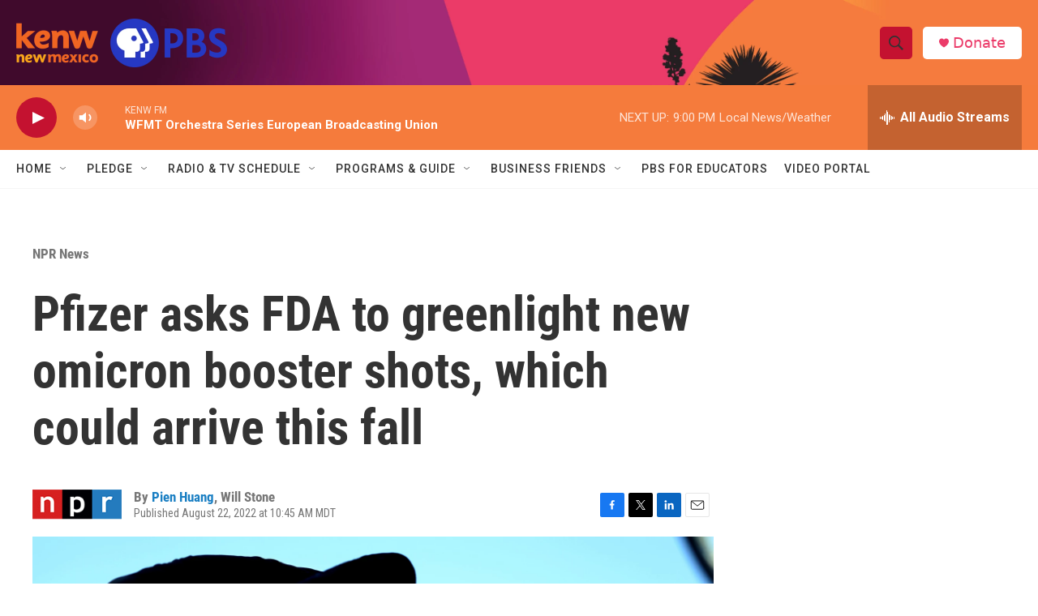

--- FILE ---
content_type: text/html; charset=utf-8
request_url: https://www.google.com/recaptcha/api2/aframe
body_size: 267
content:
<!DOCTYPE HTML><html><head><meta http-equiv="content-type" content="text/html; charset=UTF-8"></head><body><script nonce="xdUrlnGD20rMPRluGw18Qw">/** Anti-fraud and anti-abuse applications only. See google.com/recaptcha */ try{var clients={'sodar':'https://pagead2.googlesyndication.com/pagead/sodar?'};window.addEventListener("message",function(a){try{if(a.source===window.parent){var b=JSON.parse(a.data);var c=clients[b['id']];if(c){var d=document.createElement('img');d.src=c+b['params']+'&rc='+(localStorage.getItem("rc::a")?sessionStorage.getItem("rc::b"):"");window.document.body.appendChild(d);sessionStorage.setItem("rc::e",parseInt(sessionStorage.getItem("rc::e")||0)+1);localStorage.setItem("rc::h",'1769048309097');}}}catch(b){}});window.parent.postMessage("_grecaptcha_ready", "*");}catch(b){}</script></body></html>